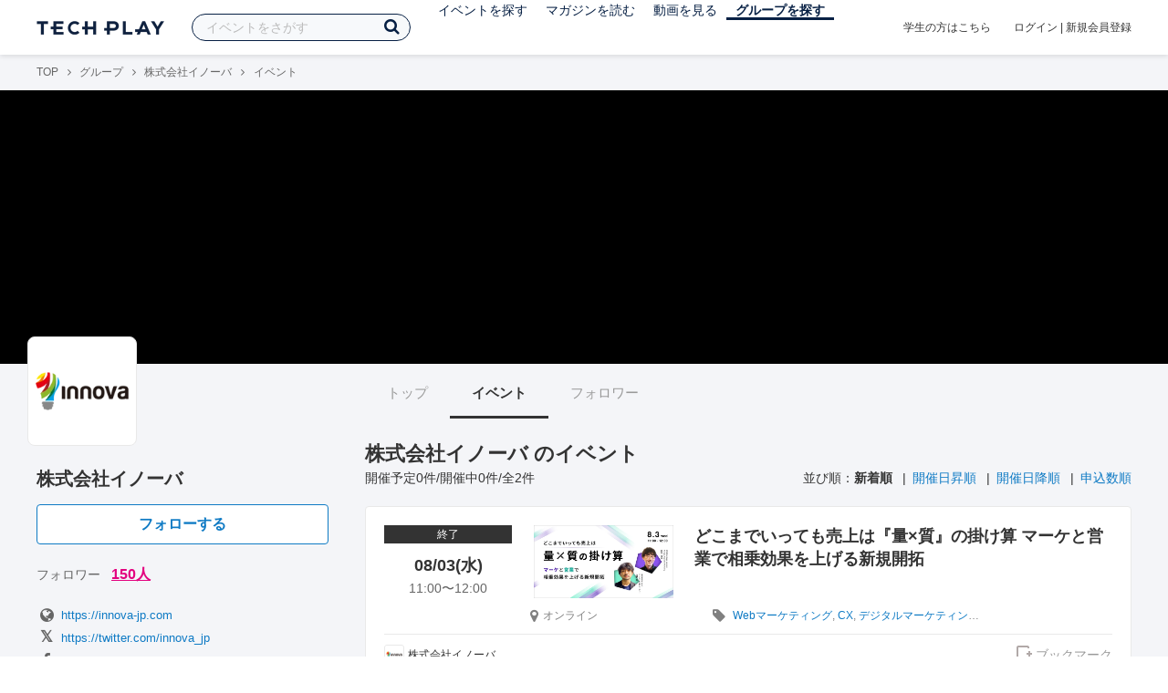

--- FILE ---
content_type: text/html; charset=UTF-8
request_url: https://techplay.jp/community/innova/event?tag_id=697
body_size: 6348
content:
<!DOCTYPE html>
<html lang="ja">
<head>
    <meta charset="utf-8">
    <script>
    var dataLayer = dataLayer || [];
            dataLayer.push({ 'login': 'no', 'user_id': null });
    
    (function(w,d,s,l,i){w[l]=w[l]||[];w[l].push({'gtm.start':
        new Date().getTime(),event:'gtm.js'});var f=d.getElementsByTagName(s)[0],
        j=d.createElement(s),dl=l!='dataLayer'?'&l='+l:'';j.async=true;j.src=
        '//www.googletagmanager.com/gtm.js?id='+i+dl;f.parentNode.insertBefore(j,f);
    })(window,document,'script','dataLayer','GTM-K37XWQ');
</script>    <link rel="canonical" href="https://techplay.jp/community/innova/event" />
    <title>イベント｜株式会社イノーバのイベント・技術情報 - TECH PLAY［テックプレイ］</title>
    <meta name="author" content="TECH PLAY">
    <meta name="keywords" content="TECH PLAY,テックプレイ,IT勉強会,ITセミナー,ITイベント,エンジニア勉強会,技術勉強会,IT勉強会カレンダー">
    <meta name="description" content="株式会社イノーバに関するイベント情報をまとめたページです。">
    <meta property="fb:app_id" content="703735426307641" />
    <meta property="og:type" content="article" />
    <meta property="og:title" content="イベント｜株式会社イノーバのイベント・技術情報 - TECH PLAY［テックプレイ］" />
    <meta property="og:description" content="株式会社イノーバに関するイベント情報をまとめたページです。"/>
    <meta property="og:image" content="https://s3.techplay.jp/tp-images/organizer/ff78c0573e949bb09e99d0dccf0e2f7cc3df8fe2.png?w=160" />
    <meta property="og:url" content="https://techplay.jp/community/innova/event" />
    <meta property="og:site_name" content="TECH PLAY" />
    <meta property="og:locale" content="ja_JP" />
    <meta name="twitter:card" content="summary">
    <meta name="twitter:site" content="@techplayjp">
    <meta name="twitter:title" content="イベント｜株式会社イノーバのイベント・技術情報 - TECH PLAY［テックプレイ］">
    <meta name="twitter:description" content="株式会社イノーバに関するイベント情報をまとめたページです。">
    <meta name="twitter:image:src" content="https://s3.techplay.jp/tp-images/organizer/ff78c0573e949bb09e99d0dccf0e2f7cc3df8fe2.png?w=160">

    
    <meta name="csrf-token" content="ptBi0hTcrmWlK6ZqaJX4pOPhh3s4L4EXxXJoHlxO">
    <meta name="viewport" content="width=device-width, maximum-scale=1">
    <link rel="icon" type="image/x-icon" href="https://files.techplay.jp/ZXTC246WG/images/favicon.ico">
    <link rel="apple-touch-icon" sizes="144x144" href="https://files.techplay.jp/ZXTC246WG/images/icon/apple-touch-icon-144.png">
    <link rel="apple-touch-icon" sizes="152x152" href="https://files.techplay.jp/ZXTC246WG/images/icon/apple-touch-icon-152.png">
    <link rel="apple-touch-icon" sizes="180x180" href="https://files.techplay.jp/ZXTC246WG/images/icon/apple-touch-icon-180.png">
    <link rel="manifest" href="https://files.techplay.jp/ZXTC246WG/manifest.json">
    <link href="https://fonts.googleapis.com/css?family=Noto+Sans+JP:400,700&amp;subset=japanese" rel="stylesheet">
    <link rel="stylesheet" href="https://files.techplay.jp/ZXTC246WG/css/frontend.css">
</head>
<body>
<noscript>
    <iframe src="//www.googletagmanager.com/ns.html?id=GTM-K37XWQ"
        height="0" width="0" style="display:none;visibility:hidden"></iframe>
</noscript><script>window.fbAsyncInit = function() {FB.init({appId:'703735426307641',xfbml:true,version:'v18.0'});};</script>
<script async defer crossorigin="anonymous" src="https://connect.facebook.net/ja_JP/sdk.js"></script>
<div class="wrap-owner-body" id="mainContentArea">

<header id="js-pageheader" class="pageheader">
    <div class="pageheader-inner">
        <div class="pageheader-col">
            <div class="pageheader-logo">
                <a href="https://techplay.jp"><img src="https://files.techplay.jp/ZXTC246WG/images/logo.png" alt="TECH PLAY"></a>
            </div>
            <div class="pageheader-search">
    <form method="get" name="event" action="https://techplay.jp/event/search">
        <input id="kw_search" type="text" class="pageheader-search-input" name="keyword" autocomplete="off" placeholder="イベントをさがす" value="">
        <button id="searchBtn" class="pageheader-search-btn" type="submit">
            <i class="fa fa-search" aria-label="キーワード検索"></i>
        </button>
    </form>
    <div id="suggest" style="display: none;"></div>
    </div>
            <nav class="pageheader-nav">
                <ul class="pageheader-nav-list">
                    <li class="pageheader-dropdown ">
                        <a href="https://techplay.jp/event">イベントを探す</a>
                        <ul class="pageheader-dropdown-content">
                            <li class=""><a href="https://techplay.jp/event/today">本日開催のイベント</a></li>
                            <li class=""><a href="https://techplay.jp/event/tomorrow">明日開催のイベント</a></li>
                            <li class=""><a href="https://techplay.jp/ranking/future_event">ランキング</a></li>
                            <li class=""><a href="https://techplay.jp/calendar">カレンダー</a></li>
                        </ul>
                    </li>
                    <li class="pageheader-dropdown ">
                        <a href="https://techplay.jp/column">マガジンを読む</a>
                        <ul class="pageheader-dropdown-content">
                            <li class=""><a href="https://techplay.jp/column">マガジン</a></li>
                            <li class=""><a href="https://techplay.jp/blog">技術ブログ</a></li>
                            <li class=""><a href="https://techplay.jp/book">書籍</a></li>
                        </ul>
                    </li>
                    <li class="">
                        <a href="https://techplay.jp/video">動画を見る</a>
                    </li>
                    <li class="pageheader-dropdown pageheader-nav-current">
                        <a href="https://techplay.jp/community">グループを探す</a>
                        <ul class="pageheader-dropdown-content">
                            <li class=""><a href="https://techplay.jp/community_entry">グループを作る</a></li>
                            <li><a href="https://owner.techplay.jp" target="_blank">イベント作成・管理</a></li>
                        </ul>
                    </li>
                </ul>
            </nav>
        </div>
        <div class="pageheader-col">
            <div class="pageheader-student">
                <a href="https://techplay.jp/student">学生の方はこちら</a>
            </div>
                            <div class="pageheader-login">
                    <a href="https://techplay.jp/login">ログイン</a>  |  <a href="https://techplay.jp/user/signup">新規会員登録</a>
                </div>
                    </div>
    </div>
</header>

<section class="wrap-body-bg">

        <div class="breadcrumbs" role="navigation">
    <ul class="breadcrumbs-inner">
        <li class="breadcrumbs-item"><a href="https://techplay.jp">TOP</a></li>
                                    <li class="breadcrumbs-item"><a href="https://techplay.jp/community">グループ</a></li>
                            <li class="breadcrumbs-item"><a href="https://techplay.jp/community/innova">株式会社イノーバ</a></li>
                            <li class="breadcrumbs-item">イベント</li>
    </ul>
</div>

<script type="application/ld+json">
{
    "@context": "https:\/\/schema.org",
    "@type": "BreadcrumbList",
    "itemListElement": [
        {
            "@type": "ListItem",
            "position": 1,
            "name": "TOP",
            "item": "https:\/\/techplay.jp"
        },
        {
            "@type": "ListItem",
            "position": 2,
            "name": "\u30b0\u30eb\u30fc\u30d7",
            "item": "https:\/\/techplay.jp\/community"
        },
        {
            "@type": "ListItem",
            "position": 3,
            "name": "\u682a\u5f0f\u4f1a\u793e\u30a4\u30ce\u30fc\u30d0",
            "item": "https:\/\/techplay.jp\/community\/innova"
        },
        {
            "@type": "ListItem",
            "position": 4,
            "name": "\u30a4\u30d9\u30f3\u30c8",
            "item": "https:\/\/techplay.jp\/community\/innova\/event"
        }
    ]
}
</script>

        <div class="wrap-cover">
        <div class="cover" style="background-image: url(''); background-color: #000000;"></div>
</div>

        <div class="wrap-content">
                <div id="side-content">
    <div class="owner-brand-logo" style="background-image:url('https://s3.techplay.jp/tp-images/organizer/ff78c0573e949bb09e99d0dccf0e2f7cc3df8fe2.png?w=160');"></div>
    <div class="box-profile" style="margin-top: 110px;">
        <div class="name">
            <div class="owner-name">株式会社イノーバ</div>
                            <div class="owner-follow-btn">
                    <a class="followWithLoginBtn" href="https://techplay.jp/login">フォローする</a>
                </div>
                        <div class="owner-follower">フォロワー
                                    <a class="owner-follower-count" href="https://techplay.jp/community/innova/follower" data-community-follower-count="2932">150人</a>
                            </div>
        </div>
        <div class="box-profile-sub">
            <div class="account">
                                <div class="account-item">
                    <a href="https://innova-jp.com" target="_blank" rel="noopener noreferrer" title="ホームページ">
                        <i class="fa fa-fw fa-lg fa-globe" aria-label="ホームページ"></i>https://innova-jp.com
                    </a>
                </div>
                                                <div class="account-item">
                    <a href="https://twitter.com/innova_jp" target="_blank" rel="noopener noreferrer" title="X">
                        <i class="fa fa-fw fa-lg fa-twitter" aria-label="X"></i>https://twitter.com/innova_jp
                    </a>
                </div>
                                                <div class="account-item">
                    <a href="https://www.facebook.com/innova.jp/" target="_blank" rel="noopener noreferrer" title="Facebookページ">
                        <i class="fa fa-fw fa-lg fa-facebook" aria-label="Facebook"></i>https://www.facebook.com/innova.jp/
                    </a>
                </div>
                                                <div class="account-item">
                    <a href="https://innova-jp.com/media/" target="_blank" rel="noopener noreferrer" title="ブログ">
                        <i class="fa fa-fw fa-lg fa-pencil"></i>https://innova-jp.com/media/
                    </a>
                </div>
                                            </div>
                                        <div class="tags">
                                        <a href="https://techplay.jp/community/innova?tag_id=176" class="tags-item">SEO</a>
                                        <a href="https://techplay.jp/community/innova?tag_id=414" class="tags-item">SaaS</a>
                                        <a href="https://techplay.jp/community/innova?tag_id=473" class="tags-item">デジタルマーケティング</a>
                                        <a href="https://techplay.jp/community/innova?tag_id=474" class="tags-item">Webマーケティング</a>
                                        <a href="https://techplay.jp/community/innova?tag_id=480" class="tags-item">データ分析</a>
                                        <a href="https://techplay.jp/community/innova?tag_id=552" class="tags-item">Webデザイン</a>
                                        <a href="https://techplay.jp/community/innova?tag_id=643" class="tags-item">マーケティングオートメーション</a>
                                    </div>
                    </div>
    </div>

    
    
    <div class="group-contact">
        <a href="https://techplay.jp/community/innova/contact">
            <i class="fa fa-envelope-o fa-fw"></i> グループに関するお問い合わせ
        </a>
    </div>
</div>
                <div id="main-content">
                        <ul class="owner-tab-menu">
    <li><a href="https://techplay.jp/community/innova">トップ</a></li>
            <li class="active"><a href="#">イベント</a></li>
                <li><a href="https://techplay.jp/community/innova/follower">フォロワー</a></li>
    </ul>
            <article class="ownerPage">
                <h1 class="content-heading">株式会社イノーバ のイベント</h1>
                <div class="content-info">
                    <div class="content-num">
                        開催予定0件/開催中0件/全2件
                    </div>
                                            <div class="content-sort">
                        <div>並び順：</div>
                                                    <div>
                                                            <strong>新着順</strong>
                                                        </div>
                                                    <div>
                                                            <a href="https://techplay.jp/community/innova/event?sort=started_at.asc&amp;tag_id=697">開催日昇順</a>
                                                        </div>
                                                    <div>
                                                            <a href="https://techplay.jp/community/innova/event?sort=started_at.desc&amp;tag_id=697">開催日降順</a>
                                                        </div>
                                                    <div>
                                                            <a href="https://techplay.jp/community/innova/event?sort=entered.desc&amp;tag_id=697">申込数順</a>
                                                        </div>
                                            </div>
                                    </div>
                                                            <div class="eventlist-card" itemscope itemtype="https://schema.org/Event">
    <div class="eventlist-card-body">
        <div class="eventlist-card-date">
                            <div class="eventlist-card-label labels">
                    <span class="end">終了</span>
                </div>
                                        <div class="eventlist-card-day">08/03(水)</div>
                <div class="eventlist-card-time">
                    <span content="2022-08-03T11:00:00+09:00" itemprop="startDate">11:00</span>〜<span content="2022-08-03T12:00:00+09:00" itemprop="endDate">12:00</span>
                </div>
                    </div>
        <div class="eventlist-card-inner">
            <div class="eventlist-card-header">
                                    <a class="eventlist-card-thumbnail" href="https://techplay.jp/event/867808" style="background-image: url(https://s3.techplay.jp/tp-images/event/7a496a201958dbc5f9452764a9b1ec5579def166.jpg?w=600);" itemprop="image"></a>
                                <h3 class="eventlist-card-title">
                    <a itemprop="url" href="https://techplay.jp/event/867808"><span itemprop="name">どこまでいっても売上は『量&times;質』の掛け算 マーケと営業で相乗効果を上げる新規開拓</span></a>
                </h3>
            </div>
                                    <div class="eventlist-card-info">
                                    <meta itemprop="eventAttendanceMode" content="https://schema.org/OnlineEventAttendanceMode"/>
                    <div class="eventlist-card-area" itemprop="location" itemscope itemtype="https://schema.org/VirtualLocation">
                                                    <i class="fa fa-lg fa-map-marker"></i><span>オンライン</span>
                                                                            <meta itemprop="url" content="https://techplay.jp/event/867808"/>
                                            </div>
                                                                <div class="eventlist-card-tags">
                                                                <i class="fa fa-lg fa-tag"></i>
                                                                                <a href="https://techplay.jp/community/innova/event?tag_id=474">Webマーケティング</a>,                                                                                 <a href="https://techplay.jp/community/innova/event?tag_id=698">CX</a>,                                                                                 <a href="https://techplay.jp/community/innova/event?tag_id=473">デジタルマーケティング</a>,                                                                                 <a href="https://techplay.jp/community/innova/event?tag_id=216">グロースハック</a>,                                                                                 <a href="https://techplay.jp/community/innova/event?tag_id=697">DX</a>                                                            </div>
                                    <div class="eventlist-card-capacity">
                                                                                            </div>
                            </div>
        </div>
    </div>
    <div class="eventlist-card-footer">
                    <div class="eventlist-card-owner">
                                    <a href="https://techplay.jp/community/innova" class="eventlist-card-owner-item">
                        <div class="eventlist-card-owner-thumbs" style="background-image: url(https://s3.techplay.jp/tp-images/organizer/ff78c0573e949bb09e99d0dccf0e2f7cc3df8fe2.png?w=160);"></div>
                        <div class="eventlist-card-owner-name">株式会社イノーバ</div>
                    </a>
                            </div>
                                    <a href="https://techplay.jp/login" class="bookmark-btn" data-is-text="true" title="ブックマーク">
        <span class="bookmark-icon"></span><span class="bookmark-text">ブックマーク</span>
    </a>
            </div>
</div>
                                            <div class="eventlist-card" itemscope itemtype="https://schema.org/Event">
    <div class="eventlist-card-body">
        <div class="eventlist-card-date">
                            <div class="eventlist-card-label labels">
                    <span class="end">終了</span>
                </div>
                                        <div class="eventlist-card-day">05/25(火)</div>
                <div class="eventlist-card-time">
                    <span content="2021-05-25T10:00:00+09:00" itemprop="startDate">10:00</span>〜<span content="2021-05-25T11:15:00+09:00" itemprop="endDate">11:15</span>
                </div>
                    </div>
        <div class="eventlist-card-inner">
            <div class="eventlist-card-header">
                                    <a class="eventlist-card-thumbnail" href="https://techplay.jp/event/816458" style="background-image: url(https://s3.techplay.jp/tp-images/event/6d0edde3287cd1b21ba80b944deeb2d1c2e54c43.jpg?w=600);" itemprop="image"></a>
                                <h3 class="eventlist-card-title">
                    <a itemprop="url" href="https://techplay.jp/event/816458"><span itemprop="name">IT企業がデジタルマーケティングを推進するための10のポイント【SIer、ソフトウエア／ハードウエア開発企業向け 】</span></a>
                </h3>
            </div>
                                    <div class="eventlist-card-info">
                                    <meta itemprop="eventAttendanceMode" content="https://schema.org/OnlineEventAttendanceMode"/>
                    <div class="eventlist-card-area" itemprop="location" itemscope itemtype="https://schema.org/VirtualLocation">
                                                    <i class="fa fa-lg fa-map-marker"></i><span>オンライン</span>
                                                                            <meta itemprop="url" content="https://techplay.jp/event/816458"/>
                                            </div>
                                                                <div class="eventlist-card-tags">
                                                                <i class="fa fa-lg fa-tag"></i>
                                                                                <a href="https://techplay.jp/community/innova/event?tag_id=474">Webマーケティング</a>,                                                                                 <a href="https://techplay.jp/community/innova/event?tag_id=473">デジタルマーケティング</a>,                                                                                 <a href="https://techplay.jp/community/innova/event?tag_id=697">DX</a>                                                            </div>
                                    <div class="eventlist-card-capacity">
                                                                                            </div>
                            </div>
        </div>
    </div>
    <div class="eventlist-card-footer">
                    <div class="eventlist-card-owner">
                                    <a href="https://techplay.jp/community/innova" class="eventlist-card-owner-item">
                        <div class="eventlist-card-owner-thumbs" style="background-image: url(https://s3.techplay.jp/tp-images/organizer/ff78c0573e949bb09e99d0dccf0e2f7cc3df8fe2.png?w=160);"></div>
                        <div class="eventlist-card-owner-name">株式会社イノーバ</div>
                    </a>
                            </div>
                                    <a href="https://techplay.jp/login" class="bookmark-btn" data-is-text="true" title="ブックマーク">
        <span class="bookmark-icon"></span><span class="bookmark-text">ブックマーク</span>
    </a>
            </div>
</div>
                    
                                                </article>
        </div>    </div>
    <input type="hidden" id="search_tag" name="tag" value="">
</section>

<footer class="pageFooter">
        <div class="pageFooter-menu">
    <div class="pageFooter-menu-inner">
        <section class="pageFooter-menu-col">
            <h4 class="pageFooter-menu-title">CONTENTS</h4>
            <ul class="pageFooter-menu-content">
                <li><a href="https://techplay.jp/event">イベント</a></li>
                <li><a href="https://techplay.jp/calendar">カレンダー</a></li>
                <li><a href="https://techplay.jp/column">マガジン</a></li>
                <li><a href="https://techplay.jp/blog">技術ブログ</a></li>
                <li><a href="https://techplay.jp/video">動画</a></li>
                <li><a href="https://techplay.jp/book">書籍</a></li>
                <li><a href="https://techplay.jp/community">グループ</a></li>
                <li><a href="https://techplay.jp/ranking/future_event">ランキング</a></li>
                <li><a href="https://techplay.jp/tag">タグ一覧</a></li>
            </ul>
        </section>
        <section class="pageFooter-menu-col">
            <h4 class="pageFooter-menu-title">TECH PLAY BUSINESS</h4>
            <ul class="pageFooter-menu-content">
                <li><a href="https://business.techplay.jp?utm_campaign=FY24_BRD_Link_TECHPLAYtoBUSINESS&amp;utm_source=techplay&amp;utm_medium=referral&amp;utm_content=footer" target="_blank">TECH PLAY BUSINESSとは？</a></li>
                <li><a href="https://business.techplay.jp/recruit?utm_campaign=FY24_BRD_Link_TECHPLAYtoBUSINESS&amp;utm_source=techplay&amp;utm_medium=referral&amp;utm_content=footer" target="_blank">エンジニア採用</a></li>
                <li><a href="https://business.techplay.jp/academy?utm_campaign=FY24_BRD_Link_TECHPLAYtoBUSINESS&amp;utm_source=techplay&amp;utm_medium=referral&amp;utm_content=footer" target="_blank">DX / デジタル人材育成</a></li>
                <li><a href="https://business.techplay.jp/engineer-bootcamp?utm_campaign=FY24_BRD_Link_TECHPLAYtoBUSINESS&amp;utm_source=techplay&amp;utm_medium=referral&amp;utm_content=footer" target="_blank">エンジニア育成</a></li>
                <li><a href="https://info.techplay.jp/document_mediaguide?utm_campaign=FY24_BRD_LP_TECHPLAYmediaguide&amp;utm_source=techplay&amp;utm_medium=referral&amp;utm_content=footer" target="_blank">広告掲載</a></li>
            </ul>
        </section>
        <section class="pageFooter-menu-col">
            <h4 class="pageFooter-menu-title">ABOUT</h4>
            <ul class="pageFooter-menu-content">
                <li><a href="https://techplay.jp/about">TECH PLAYとは？</a></li>
                <li><a href="https://techplay.jp/information">お知らせ</a></li>
                <li><a href="https://techplay.jp/company">運営会社</a></li>
                <li><a href="https://techplay.jp/faq">よくある質問</a></li>
                <li><a href="https://techplay.jp/community_entry">イベントをはじめる</a></li>
                <li><a href="https://owner.techplay.jp" target="_blank">イベント管理</a></li>
                            </ul>
        </section>
        <section class="pageFooter-menu-col">
            <h4 class="pageFooter-menu-title">POLICY</h4>
            <ul class="pageFooter-menu-content">
                <li><a href="https://techplay.jp/terms_of_use">TECH PLAY サービスユーザー利用規約</a></li>
                <li><a href="https://techplay.jp/privacy">個人情報の取扱いについて</a></li>
                <li><a href="https://techplay.jp/asct">特定商取引に関する法律に基づく表示</a></li>
                <li><a href="https://persol-innovation.co.jp/policy/cookie/">パーソナルデータの外部送信について</a></li>
            </ul>
        </section>
    </div>
</div>
        <div class="pageFooter-info">
    <div class="pageFooter-info-inner">
        <p class="pageFooter-info-copyright"><small>(c) 2026 PERSOL INNOVATION CO., LTD.</small></p>
        <ul class="pageFooter-info-sns">
            <li>
                <a class="pageFooter-info-sns-twitter" href="https://x.com/techplayjp" title="X" target="_blank">
                    <i class="fa fa-twitter" aria-hidden="true"></i>
                </a>
            </li>
            <li>
                <a class="pageFooter-info-sns-facebook" href="https://www.facebook.com/285819165154880" title="Facebookページ" target="_blank">
                    <i class="fa fa-facebook" aria-hidden="true"></i>
                </a>
            </li>
            <li>
                <a class="pageFooter-info-sns-youtube" href="https://www.youtube.com/@techplay4535/videos" title="YouTube" target="_blank">
                    <i class="fa fa-youtube-play" aria-hidden="true"></i>
                </a>
            </li>
            <li>
                <a class="pageFooter-info-sns-rss" href="https://rss.techplay.jp/event/w3c-rss-format/rss.xml" title="新規イベントFeed" target="_blank">
                    <i class="fa fa-rss" aria-hidden="true"></i>
                </a>
            </li>
        </ul>
    </div>
</div>
</footer>

</div>
<div id="js-flash-msg-area" class="flashMessageArea"></div>
<script src="https://files.techplay.jp/ZXTC246WG/js/frontend.js" crossorigin="anonymous"></script>
<script>
    (function() {
        dialog = new Dialog();
        dialog.init();
                    })();
    (function() {
        $('#kw_search')
            .focus(function(){
                $('.pageheader-search-balloon').attr('aria-expanded', 'true');
            }).blur(function(){
                $('.pageheader-search-balloon').attr('aria-expanded', 'false');
            })
            .on('input', function() {
                if ($(this).val()) {
                    $('.pageheader-search-balloon').attr('aria-expanded', 'false');
                } else {
                    $('.pageheader-search-balloon').attr('aria-expanded', 'true');
                }
            });
    })();
</script>
</body>
</html>
